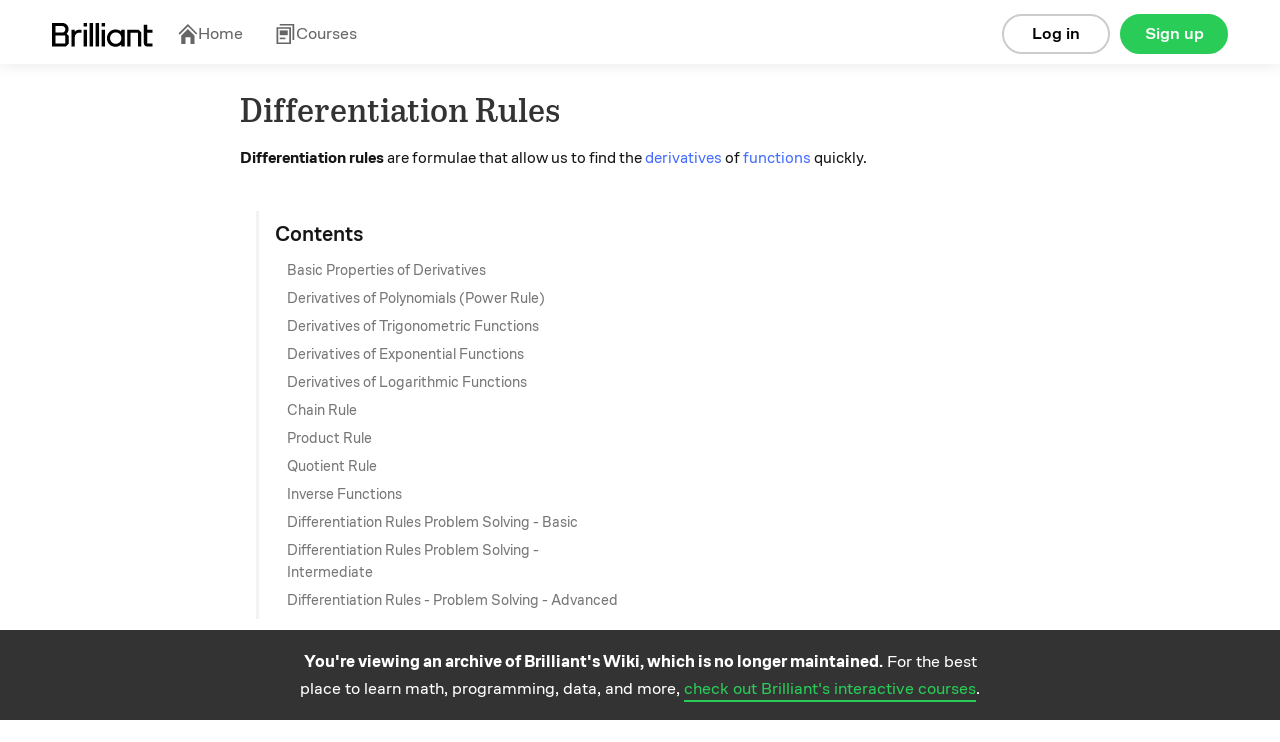

--- FILE ---
content_type: text/html; charset=utf-8
request_url: https://brilliant.org/wiki/differentiation-rules/?subtopic=differentiation&chapter=differentiation-rules-2
body_size: 10240
content:








    
<!DOCTYPE html>
<html lang="en-us">
    <head><script>(function(w,i,g){w[g]=w[g]||[];if(typeof w[g].push=='function')w[g].push(i)})
(window,'GTM-5RMLTZ4','google_tags_first_party');</script><script>(function(w,d,s,l){w[l]=w[l]||[];(function(){w[l].push(arguments);})('set', 'developer_id.dYzg1YT', true);
		w[l].push({'gtm.start':new Date().getTime(),event:'gtm.js'});var f=d.getElementsByTagName(s)[0],
		j=d.createElement(s);j.async=true;j.src='/15i8/';
		f.parentNode.insertBefore(j,f);
		})(window,document,'script','dataLayer');</script>
        <meta http-equiv="Content-type" content="text/html; charset=utf-8">
        <meta name="google" content="notranslate" />
        <meta http-equiv="Content-Language" content="en_US" />

        <title>Differentiation Rules | Brilliant Math &amp; Science Wiki</title>
        <meta name="viewport" content="width=device-width,initial-scale=1.0,maximum-scale=1.0">
        <meta property="fb:app_id" content="326254770799145" />
        
            
                <meta property="al:ios:url" content="com.brilliant.Brilliant://wiki/differentiation-rules/?subtopic=differentiation&amp;chapter=differentiation-rules-2" />
                <meta property="al:ios:app_store_id" content="913335252" />
                <meta property="al:ios:app_name" content="Brilliant.org" />
                <meta property="al:android:url" content="https://brilliant.org/wiki/differentiation-rules/?subtopic=differentiation&amp;chapter=differentiation-rules-2">
                <meta property="al:android:package" content="org.brilliant.android">
                <meta property="al:android:app_name" content="Brilliant">
            
            
                <link rel="canonical" href="https://brilliant.org/wiki/differentiation-rules/">
            
            
            
            <link rel="alternate" href="android-app://org.brilliant.android/http/brilliant.org/wiki/differentiation-rules/">
        

        

        

        <link rel="apple-touch-icon" href="/apple-touch-icon-precomposed.png">
        <link rel="apple-touch-icon" href="/apple-touch-icon-72x72-precomposed.png">
        <link rel="apple-touch-icon" href="/apple-touch-icon-76x76-precomposed.png">
        <link rel="apple-touch-icon" href="/apple-touch-icon-114x114-precomposed.png">
        <link rel="apple-touch-icon" href="/apple-touch-icon-120x120-precomposed.png">
        <link rel="apple-touch-icon" href="/apple-touch-icon-144x144-precomposed.png">
        <link rel="apple-touch-icon" href="/apple-touch-icon-152x152-precomposed.png">
        <link rel="apple-touch-icon" href="/apple-touch-icon-180x180-precomposed.png">

        
    <meta name="description"
        content="Differentiation rules are formulae that allow us to find the derivatives of functions quickly. Taking derivatives of functions follows several basic rules: multiplication by a constant: ..."
    >
    

    



    <meta property="og:type" content="website">



    <meta property="og:title" content="Differentiation Rules | Brilliant Math &amp; Science Wiki">



    <meta property="og:description" content="Differentiation rules are formulae that allow us to find the derivatives of functions quickly. Taking derivatives of functions follows several basic rules: multiplication by a constant: ...">




    <meta property="og:image" content="https://brilliant.org/site_media/images/open-graph/wiki.png">

<meta property="og:image:alt" content="https://brilliant.org/site_media/version-1a4dfc4f1b/images/open-graph/default.png">

<meta property="og:url" content="https://brilliant.org/wiki/differentiation-rules/">



<meta name="twitter:site" content="@brilliantorg">

    <meta name="twitter:card" content="summary_large_image">



    
    <script type="application/ld+json">{"@context": "https://schema.org", "@type": "LearningResource", "name": "Differentiation Rules", "description": "Differentiation rules are formulae that allow us to find the derivatives of functions quickly. Taking derivatives of functions follows several basic rules: multiplication by a constant: ...", "url": "https://brilliant.org/wiki/differentiation-rules/", "inLanguage": "en", "learningResourceType": "article", "educationalUse": ["self-study", "reference"], "isAccessibleForFree": true, "publisher": {"@type": "Organization", "name": "Brilliant", "url": "https://brilliant.org", "logo": {"@type": "ImageObject", "url": "https://brilliant.org/site_media/images/open-graph/koji-for-wiki.png"}}, "isPartOf": {"@type": "WebSite", "name": "Brilliant Wiki", "url": "https://brilliant.org/wiki/"}}</script>
    

        
    
    














































  <link href="/site_media/build/dist/brilliant_desktop.76eb1e8dde92bec74622.css" rel="stylesheet" media="all" type="text/css">



    
    
































  <link href="/site_media/build/dist/wiki.4cb42ed73708a8a1fb2e.css" rel="stylesheet" media="all" type="text/css">




















    
  






  <link href="/site_media/build/dist/feed_page.bfffdb75f0dd47134d36.css" rel="stylesheet" media="all" type="text/css">














































        
        
        <!--[if lt IE 6]><script type="text/javascript">var ie_version = -1;</script><![endif]-->
        <!--[if IE 6]><script type="text/javascript">var ie_version = 6;</script><![endif]-->
        <!--[if IE 7]><script type="text/javascript">var ie_version = 7;</script><![endif]-->
        <!--[if IE 8]><script type="text/javascript">var ie_version = 8;</script><![endif]-->
        <!--[if IE 9]><script type="text/javascript">var ie_version = 9;</script><![endif]-->

        
        


    <script type="text/javascript">
        (function (w, loc) {
            var u = /ds055uzetaobb\.cloudfront\.net|d18l82el6cdm1i\.cloudfront\.net/;
            if(u.test(loc.host)){ w.location=loc.protocol+'//brilliant.org'+loc.pathname;}
        })(window,window.location);
    </script>


        

        <noscript>
            <style>.cmp-deferred .no-js{display:block !important;}</style>
        </noscript>

    </head>

        
        <body class="no-js
                
                
                
                
                
                enable-remind-share-buttons
                wiki-page logged-out instant-try-it-yourself
                fonts
                hdr-big"
            data-is-mobile="false"
            
            data-app-version="0.0.0"
            data-user="None"
            data-media-host="https://ds055uzetaobb.cloudfront.net"
            data-third-party-cookies-enabled="true">

        
        <!-- site_is_live -->
        

            
            

            

            
                
                    <div id="header" class="site-header refreshed-navbar">
                        
                            
                                
    
        
                                    
<div id="logged-out-header" class="container">
    <div class="col">
        <a href="/">
          <img
            height="24"
            src="/site_media/version-0/images/brilliant-wordmark-black.svg"
            alt="Brilliant"
          />
        </a>
    </div>

    





<div class="hdr-links has-navbar-icon">
    <span class="hdr-link">
        <a href="/home/" >
          <svg class="navbar-icon" width="21" height="20" viewBox="0 0 21 20" fill="none" xmlns="http://www.w3.org/2000/svg">
            <g clip-path="url(#clip0_91_1939)">
              <path d="M20.2832 9.37336L10.9098 0L1.53638 9.37336L2.71904 10.556L10.9098 2.36534L19.1005 10.556L20.2832 9.37336Z"  />
              <path d="M4.1984 11.63L10.9096 4.93977L17.6208 11.63V20H13.4183L13.4183 13.3098L8.40061 13.3098L8.40061 20H4.1984V11.63Z"  />
            </g>
            <defs>
              <clipPath id="clip0_91_1939"> <rect width="20" height="20" fill="white" transform="translate(0.536377)" /> </clipPath>
            </defs>
          </svg>
          Home
        </a>
    </span>
    <span class="hdr-link">
        <a href="/courses/" class="">
          <svg class="navbar-icon" width="21" height="20" viewBox="0 0 21 20" fill="none" xmlns="http://www.w3.org/2000/svg">
            <path d="M4.73594 1.6H17.5359V16H19.1359V0H4.73594V1.6Z" />
            <path d="M4.73594 15.2H10.3359V13.6H4.73594V15.2Z" />
            <path d="M4.73594 6.39999H12.7359V11.2H4.73594V6.39999Z" />
            <path fill-rule="evenodd"  clip-rule="evenodd"  d="M1.53613 20V3.2H15.9361V20H1.53613ZM3.13613 4.8H14.3361V18.4H3.13613V4.8Z"  />
          </svg>
          Courses
        </a>
    </span>
</div>


    <div class="btns">
        
            <a href="https://brilliant.org/account/signup/?next=/wiki/differentiation-rules/"
                rel="nofollow"
                class="btn signup-btn col-2 ax-click  rebrand"
                data-ax-id="clicked_signup_from_header"
                data-ax-type="button"
                data-controller="util/ui:genericSignupModal"
                data-next="">
                    Sign up
            </a>

            <a href="https://brilliant.org/account/login/?next=/wiki/differentiation-rules/"
                rel="nofollow"
                class="btn login-link col-2 ax-click  rebrand"
                data-ax-id="clicked_login_from_header"
                data-ax-type="link"
                data-controller="util/ui:genericSignupModal"
                data-show-login="true"
                data-next="">
                    Log in
            </a>
        
    </div>
</div>

                                
    

                            
                        
                    </div>
                

            

            

            <div id="system-msgs" class="row clearfix">
                
                    

                    

                
            </div>

            <div id="post-header">
                
            </div>

            <div id="wrapper"
                 class="container clearfix"
                 data-controller="">

                
                    
                        
<div
  class="public-signup-modal-experiment modal hide  rebrand"
  id="signup-modal-generic"
  data-controller="app/signup:signUpModal">
  


    <div class="public-signup-left col col-last public-signup-left-experiment" id="public-signup-tour">
        
        
    </div>



<div
    class="public-signup-experiment show-signup"
    id="public-signup"
>
    
  

        <span class="css-sprite-signup-modal signup-modal-image"></span>
        
            
            <div class="text row">
                The best way to learn math and computer science.
            </div>
            
        
    


    <div
        class="public-buttons row"
        data-controller="app/solvables:preventSocialButtonDoubleClick"
    >
        <div class="login-buttons">
            
            
            
            
            
                

<a href="https://brilliant.org/account/google/login/?next=/wiki/differentiation-rules/"
    id="login-google"
    class="btn btn-google signup-social ax-click"
    data-ax-id="clicked_login_from_generic_modal_google"
    data-ax-type="button"
    data-is_modal="true"
    >
        
            <span class="google css-sprite-index"></span>Log in with Google
        
</a>

            
            
            
            
            

            
              
              
              
              
              
                
                  

<a href="https://brilliant.org/account/facebook/login/?next=/wiki/differentiation-rules/"
    id="login-fb"
    class="btn btn-f-b signup-social ax-click"
    data-ax-id="clicked_login_from_generic_modal_facebook"
    data-ax-type="button"
    data-is_modal="true"
    >
        
            <svg class="fb-icon" fill="#fff" xmlns="http://www.w3.org/2000/svg"> <path d="M0 11.0662C0.00127985 16.5108 3.9361 21.1467 9.28038 22V14.2648H6.48977V11.0662H9.28368V8.6313C9.15878 7.47753 9.55044 6.32766 10.3524 5.49353C11.1544 4.6594 12.2837 4.22747 13.4338 4.31489C14.2594 4.32831 15.0829 4.40229 15.8977 4.53625V7.2578H14.5074C14.0287 7.19472 13.5475 7.35378 13.1993 7.69018C12.8511 8.02657 12.6735 8.5039 12.7167 8.98768V11.0662H15.7647L15.2774 14.2659H12.7167V22C18.4964 21.0809 22.5493 15.7697 21.9393 9.91413C21.3293 4.05853 16.2698 -0.291573 10.4263 0.0152787C4.58284 0.322131 0.000928892 5.17851 0 11.0662Z" /></svg> Log in with Facebook
        
</a>

                
              
              
              
              
              
            

            
            
            
            
                

<a href="https://brilliant.org/account/login/?next=/wiki/differentiation-rules/"
    id="problem-login-link"
    class="btn btn-email ax-click"
    data-ax-id="clicked_login_from_generic_modal_email"
    data-ax-type="button"
    data-is_modal="true"
    
        data-next="/wiki/differentiation-rules/"
    >
        
            Log in with email
        
</a>

            
            
            
            
        </div>

        <div class="signup-buttons">
            
            
            
            
            
                

<a href="https://brilliant.org/account/google/login/?next=/wiki/differentiation-rules/"
    id="signup-google"
    class="btn btn-google signup-social ax-click"
    data-ax-id="clicked_signup_from_generic_modal_google"
    data-ax-type="button"
    >
        
            <span class="google css-sprite-index"></span>Join using Google
        
</a>

            
            
            
            
            

            
            
            
            
                

<a href="https://brilliant.org/account/signup/?signup=true&next=/wiki/differentiation-rules/"
    id="signup-email"
    class="btn btn-email ax-click"
    data-ax-id="clicked_signup_from_generic_modal_email"
    data-ax-type="button"
    
        data-next="/wiki/differentiation-rules/"
    >
        
            Join using email
        
</a>

            
            
            
            
        </div>
    </div>

    
  <div
    class="signup-form-container"
    id="signup-form-container"
    data-url="/signup_form"
    data-page-key="wiki_canonical_page"
  ></div>

  <div
    class="login-form-container row"
    id="login-form-container"
    data-url="/login_form"
    data-page-key="wiki_canonical_page"
  ></div>


    <div class="alternative">
        <div class="login-alternative">
            <p>
              <a href="/account/password/reset/" class="btn-link forget">Reset password</a>
              New user?
                
                
                    

<a href="https://brilliant.org/account/signup/?signup=true&next=/wiki/differentiation-rules/"
    id="problem-signup-link-alternative"
    class="btn-link ax-click"
    data-ax-id="clicked_signup_from_generic_modal"
    data-ax-type="button"
    
        data-next="/wiki/differentiation-rules/"
    >
        
            Sign up
        
</a>

                
                
            </p>
        </div>

        <div class="signup-alternative">
            <p>Existing user?
                
                
                    

<a href="https://brilliant.org/account/login/?next=/wiki/differentiation-rules/"
    id="problem-login-link-alternative"
    class="btn-link ax-click"
    data-ax-id="clicked_login_from_generic_modal"
    data-ax-type="button"
    data-is_modal="true"
    
        data-next="/wiki/differentiation-rules/"
    >
        
            Log in
        
</a>

                
                
            </p>
        </div>
    </div>
</div>


</div>

                    
                

                
    <div class="col col-12 col-last wiki-main-column">

        <header id="wiki-header" class="wiki-header">
    
        <div class="pull-right">
            
            
        </div>
    

    <h1>Differentiation Rules</h1>
</header>


    

<div class="signup-modal hide">

    <div class="modal-bg"></div>

    
        <div class="modal-content">
            <div class="buttons">
                <a href="https://brilliant.org/account/facebook/login/?next=/wiki/differentiation-rules/"
                    class="btn signup-fb ax-click"
                    data-ax-id="clicked_signup_modal_facebook"
                    data-ax-type="button">
                        Sign up with Facebook</a>
                <span class="or">or</span>
                <a href="https://brilliant.org/account/signup/?signup=true&next=/wiki/differentiation-rules/"
                    class="btn signup-email ax-click"
                    data-ax-id="clicked_signup_modal_email"
                    data-ax-type="button">
                        Sign up manually</a>
            </div>
            <div class="alternative">
                <p>
                    Already have an account?
                    <a href="https://brilliant.org/account/login/?next=/wiki/differentiation-rules/"
                        class="ax-click"
                        data-ax-id="clicked_signup_modal_login"
                        data-ax-type="link">
                            Log in here.
                    </a>
                </p>
            </div>
        </div>
    

</div>




        





        
            <div class="wiki-top-editors" id="cmp_wiki_top_editors_id">
                

    
        <b>Hemang Agarwal</b>,
        
    
        <b>Arron Kau</b>,
        
    
        <b>Mahindra Jain</b>,
        
    

    
        and
        <div class="dropdown tipsy">
            <button class="btn-link dropdown-toggle" data-toggle="dropdown">
                4 others
            </button>
            <ul class="dropdown-menu">
                
                    <li>
                       <b>Ram Mohith</b>
                    </li>
                
                    <li>
                       <b>Gene Keun Chung</b>
                    </li>
                
                    <li>
                       <b>Jake Lai</b>
                    </li>
                
                    <li>
                       <b>Jimin Khim</b>
                    </li>
                
            </ul>
        </div>
    

    contributed


            </div>
        

        


        <div id="wiki-main">
            





            

            <div class="summary-container" id="cmp_wiki_canonical_page_id">
                

    <div class="summary wiki-content"
            data-controller="app/wiki:summary"
            data-cmp-url="/wiki/differentiation-rules/"
            data-page-key="wiki_canonical_page"
            data-cmp-key="wiki_canonical_page">
        

        

        <div class="section collapsed" id="section-pre-header-section"><div class="section-container"><p><strong>Differentiation rules</strong> are formulae that allow us to find the <a href="/wiki/derivatives/" class="wiki_link" title="derivatives"target="_blank">derivatives</a> of <a href="/wiki/functions/" class="wiki_link" title="functions"target="_blank">functions</a> quickly. </p>

</div>
</div>

    <div class="toc wiki-toc">
        <h4>Contents</h4>
        <ul class="unstyled">
            
                <li>
                    <a href="#basic-properties-of-derivatives">Basic Properties of Derivatives</a>
                </li>
            
                <li>
                    <a href="#derivatives-of-polynomials-power-rule">Derivatives of Polynomials (Power Rule)</a>
                </li>
            
                <li>
                    <a href="#derivatives-of-trigonometric-functions">Derivatives of Trigonometric Functions</a>
                </li>
            
                <li>
                    <a href="#derivatives-of-exponential-functions">Derivatives of Exponential Functions</a>
                </li>
            
                <li>
                    <a href="#derivatives-of-logarithmic-functions">Derivatives of Logarithmic Functions</a>
                </li>
            
                <li>
                    <a href="#chain-rule">Chain Rule</a>
                </li>
            
                <li>
                    <a href="#product-rule">Product Rule</a>
                </li>
            
                <li>
                    <a href="#quotient-rule">Quotient Rule</a>
                </li>
            
                <li>
                    <a href="#inverse-functions">Inverse Functions</a>
                </li>
            
                <li>
                    <a href="#differentiation-rules-problem-solving-easy">Differentiation Rules Problem Solving - Basic</a>
                </li>
            
                <li>
                    <a href="#differentiation-rules-problem-solving-medium">Differentiation Rules Problem Solving - Intermediate</a>
                </li>
            
                <li>
                    <a href="#differentiation-rules-problem-solving-hard">Differentiation Rules - Problem Solving - Advanced</a>
                </li>
            
        </ul>
    </div>


<div id="basic-properties-of-derivatives" class="anchor skill-heading collapsed" data-controller="app/wiki:expandOrCollapse">
    <header class="section-header">
        <span class="css-sprite-chevrons chevron"></span>
        <h2>Basic Properties of Derivatives</h2>

        
    </header>
</div>

<div class="section collapsed" id="section-basic-properties-of-derivatives"><div class="section-container">

<p>Taking derivatives of functions follows several basic rules: </p>

<ul>
<li>multiplication by a constant: \( \big(c\cdot f(x)\big)' = c \cdot f'(x) \)</li>
<li>addition and subtraction: \( \big( f(x)\pm g(x)\big)' = f'(x) \pm g'(x).\)</li>
</ul>

<p>For multiplication and composition of functions, see <a href="/wiki/differentiation-rules/#product-rule" class="wiki_link" title="product rule"target="_blank">product rule</a> and  <a href="/wiki/differentiation-rules/#chain-rule" class="wiki_link" title="chain rule"target="_blank">chain rule</a>.</p>

</div>
</div>

<div id="derivatives-of-polynomials-power-rule" class="anchor skill-heading collapsed" data-controller="app/wiki:expandOrCollapse">
    <header class="section-header">
        <span class="css-sprite-chevrons chevron"></span>
        <h2>Derivatives of Polynomials (Power Rule)</h2>

        
    </header>
</div>

<div class="section collapsed" id="section-derivatives-of-polynomials-power-rule"><div class="section-container">

<blockquote class="meta"><p>
Main article: <a href="/wiki/power-rule/" class="wiki_link" title="Power Rule"target="_blank">Power Rule</a>
</p><!-- end-meta --></blockquote>

<p>When taking the <a href="/wiki/derivatives-of-polynomials/" class="wiki_link" title="derivatives of polynomials"target="_blank">derivatives of polynomials</a>, we can use the power rule: </p>

<blockquote class="definition"><p>
Power Rule</p>

<p>\[ \frac{d}{dx} x^n = n\cdot x^{n-1} \]
</p><!-- end-definition --></blockquote>

</div>
</div>

<div id="derivatives-of-trigonometric-functions" class="anchor skill-heading collapsed" data-controller="app/wiki:expandOrCollapse">
    <header class="section-header">
        <span class="css-sprite-chevrons chevron"></span>
        <h2>Derivatives of Trigonometric Functions</h2>

        
    </header>
</div>

<div class="section collapsed" id="section-derivatives-of-trigonometric-functions"><div class="section-container">

<blockquote class="meta"><p>
Main Article: <a href="/wiki/differentiation-of-trigonometric-functions/" class="wiki_link" title="Differentiation of Trigonometric Functions"target="_blank">Differentiation of Trigonometric Functions</a>
</p><!-- end-meta --></blockquote>

<p>We can see the basic trigonometric derivatives in the table below: </p>

<div class="table-wrapper">
<table class="table">
<tbody>
<tr><td>\( f(x) \quad  \rightarrow \)</td><td>\( f'(x) \)</td></tr>
<tr><td>\( \sin x \)</td><td>\( \cos x \)</td></tr>
<tr><td>\( \cos x \)</td><td>\( -\sin x \)</td></tr>
<tr><td>\( \tan x \)</td><td>\( \sec^2 x \)</td></tr>
<tr><td>\( \sec x \)</td><td>\( \sec x \tan x \)</td></tr>
<tr><td>\( \csc x \)</td><td>\( -\csc x \cot x \)</td></tr>
<tr><td>\( \cot x \)</td><td>\( - \csc^2 x \)</td></tr>
</tbody>
</table>
</div>

</div>
</div>

<div id="derivatives-of-exponential-functions" class="anchor skill-heading collapsed" data-controller="app/wiki:expandOrCollapse">
    <header class="section-header">
        <span class="css-sprite-chevrons chevron"></span>
        <h2>Derivatives of Exponential Functions</h2>

        
    </header>
</div>

<div class="section collapsed" id="section-derivatives-of-exponential-functions"><div class="section-container">

<blockquote class="meta"><p>
Main Article: <a href="/wiki/differentiation-of-exponential-functions/" class="wiki_link" title="Differentiation of Exponential Functions"target="_blank">Differentiation of Exponential Functions</a>
</p><!-- end-meta --></blockquote>

<p>The main formula you have to remember here is the derivative of a logarithm:</p>

<p>\[\dfrac{d}{dx} \log_a x = \dfrac{1}{x \cdot \ln a}.\]</p>

<blockquote class="example"><p>
What is the derivative of the following exponential function:</p>

<p>\[ f(x) = 2 \cdot 3^x ?\] </p>

<hr />

<p>We have </p>

<p>\[ \begin{align}
f'(x) &amp;= 2(3^x)' \\
&amp;= 2\cdot 3^x \ln 3\\
&amp;= 2(\ln 3)\cdot 3^x. \ _\square
\end{align} \]
</p><!-- end-example --></blockquote>

<blockquote class="example"><p>
What is the derivative of the following exponential function:</p>

<p>\[ f(x) = 3e^x ?\]</p>

<hr />

<p>We have </p>

<p>\[ \begin{align}
f'(x) &amp;= 3(e^x)' \\
&amp;= 3e^x. \ _\square
\end{align} \]
</p><!-- end-example --></blockquote>

</div>
</div>

<div id="derivatives-of-logarithmic-functions" class="anchor skill-heading collapsed" data-controller="app/wiki:expandOrCollapse">
    <header class="section-header">
        <span class="css-sprite-chevrons chevron"></span>
        <h2>Derivatives of Logarithmic Functions</h2>

        
    </header>
</div>

<div class="section collapsed" id="section-derivatives-of-logarithmic-functions"><div class="section-container">

<blockquote class="meta"><p>
Main Article: <a href="/wiki/differentiation-of-logarithmic-functions/" class="wiki_link" title="Differentiation of Logarithmic Functions"target="_blank">Differentiation of Logarithmic Functions</a>
</p><!-- end-meta --></blockquote>

<blockquote class="example"><p>
What is the derivative of the following logarithmic function:</p>

<p>\[ f(x) = \ln x + x ?\]</p>

<hr />

<p>We have</p>

<p>\[ \begin{align}
f'(x) &amp;= (\ln x)' +x' \\ 
&amp;= \frac{1}{x} + 1. \ _\square
\end{align} \]
</p><!-- end-example --></blockquote>

<blockquote class="example"><p>
What is the derivative of the following logarithmic function:</p>

<p>\[ f(x) =3\log_{2} x -x^2 +2 ?\]</p>

<hr />

<p>We have</p>

<p>\[ \begin{align}
f'(x) &amp;= (3\log_{2}x)'-\big(x^2\big)' +0 \\
&amp;= 3\cdot \frac{1}{x} \cdot \frac{1}{\ln 2} - 2x \\
&amp;= \frac{3}{x\ln 2} - 2x. \ _\square
\end{align} \]
</p><!-- end-example --></blockquote>

</div>
</div>

<div id="chain-rule" class="anchor skill-heading collapsed" data-controller="app/wiki:expandOrCollapse">
    <header class="section-header">
        <span class="css-sprite-chevrons chevron"></span>
        <h2>Chain Rule</h2>

        
    </header>
</div>

<div class="section collapsed" id="section-chain-rule"><div class="section-container">

<blockquote class="meta"><p>
Main Article: <a href="/wiki/chain-rule/" class="wiki_link" title="Chain Rule"target="_blank">Chain Rule</a>
</p><!-- end-meta --></blockquote>

<p>General form : \(\frac{d}{dx} f\big(g(x)\big) = f'\big(g(x)\big) \cdot g'(x)\)</p>

<blockquote class="example"><p>
What is the derivative of the following function:</p>

<p>\[ y=f(2x^2+x-3)?\]</p>

<hr />

<p>We have</p>

<p>\[ \begin{align}
y' &amp;= f'(2x^2+x-3)\big(2x^2+x-3\big)' \\
&amp;= (4x+1)f'(2x^2+x-3). \ _\square
\end{align} \]
</p><!-- end-example --></blockquote>

<blockquote class="example"><p>
What is the derivative of the following function:</p>

<p>\[ f(x) = (x^2+x+1)^5 ?\]</p>

<hr />

<p>We have</p>

<p>\[ \begin{align}
f'(x) &amp;= 5\big(x^2+x+1\big)^4\big(x^2+x+1\big)' \\ 
&amp;= 5\big(x^2+x+1\big)^4(2x+1). \ _\square
\end{align} \]
</p><!-- end-example --></blockquote>

<blockquote class="example"><p>
What is the derivative of the following function:</p>

<p>\[ y = \sqrt{2x+1} ?\]</p>

<hr />

<p>Since \( y = \sqrt{2x+1} = (2x+1)^{\frac{1}{2}} ,\) we have</p>

<p>\[ \begin{align}
y' &amp;= \frac{1}{2}(2x+1)^{\frac{1}{2}-1} \cdot (2x+1)' \\
&amp;= (2x+1)^{-\frac{1}{2}} \\
&amp;= \frac{1}{\sqrt{2x+1}}. \ _\square
\end{align} \]
</p><!-- end-example --></blockquote>

</div>
</div>

<div id="product-rule" class="anchor skill-heading collapsed" data-controller="app/wiki:expandOrCollapse">
    <header class="section-header">
        <span class="css-sprite-chevrons chevron"></span>
        <h2>Product Rule</h2>

        
    </header>
</div>

<div class="section collapsed" id="section-product-rule"><div class="section-container">

<blockquote class="meta"><p>
Main Article: <a href="/wiki/product-rule/" class="wiki_link" title="Product Rule"target="_blank">Product Rule</a>
</p><!-- end-meta --></blockquote>

<blockquote class="example"><p>
What is the derivative of the following function:</p>

<p>\[ y = (x^2+3)(x^3+2x^2+5) ?\]</p>

<hr />

<p>We have</p>

<p>\[ \begin{align}
y' &amp;= (x^2+3)'(x^3+2x^2+5) + (x^2+3)(x^3+2x^2+5)' \\
&amp;= 2x(x^3+2x^2+5) + (x^2+3)(3x^2+4x) \\
&amp;= 5x^4 + 8x^3 + 9x^2 +22x. \ _\square
\end{align} \]
</p><!-- end-example --></blockquote>

<blockquote class="example"><p>
What is the derivative of the following function: </p>

<p>\[  y=(x^2+1)(2x+1)(3x+1) \] </p>

<p>when \(x = 1?\)</p>

<hr />

<p>We have</p>

<p>\[ \begin{align}
y' &amp;= (x^2+1)'(2x+1)(3x+1) + (x^2+1)(2x+1)'(3x+1) + (x^2+1)(2x+1)(3x+1)' \\
&amp;= 2x(2x+1)(3x+1) + (x^2+1)\cdot 2 \cdot (3x+1) + (x^2+1)(2x+1) \cdot 3 \\
&amp;= 24x^3 + 15x^2 + 14x +5. 
\end{align} \]</p>

<p>Thus, the derivative of \(y\) at \(x=1\) is </p>

<p>\[y' \big\vert_{x=1} =24 \cdot 1^3 + 15 \cdot 1^2 + 14 \cdot 1 + 5 = 58. \ _\square\]
</p><!-- end-example --></blockquote>

</div>
</div>

<div id="quotient-rule" class="anchor skill-heading collapsed" data-controller="app/wiki:expandOrCollapse">
    <header class="section-header">
        <span class="css-sprite-chevrons chevron"></span>
        <h2>Quotient Rule</h2>

        
    </header>
</div>

<div class="section collapsed" id="section-quotient-rule"><div class="section-container">

<blockquote class="meta"><p>
Main Article: <a href="/wiki/differentiation-quotient-rule/" class="wiki_link" title="Quotient Rule"target="_blank">Quotient Rule</a>
</p><!-- end-meta --></blockquote>

<blockquote class="example"><p>
What is the derivative of the following function:</p>

<p>\[ y = \frac{1-x}{x^2+2} ?\]</p>

<hr />

<p>We have</p>

<p>\[ \begin{align}
y' &amp;= \frac{(1-x)'(x^2+2)-(1-x)(x^2+2)'}{(x^2+2)^2} \\
&amp;= \frac{(-1) \cdot (x^2+2)-(1-x) \cdot 2x}{(x^2+2)^2} \\
&amp;= \frac{x^2-2x-2}{(x^2+2)^2}. \ _\square
\end{align} \]
</p><!-- end-example --></blockquote>

<blockquote class="example"><p>
What is the derivative of the following function:</p>

<p>\[ y = \frac{1}{x^2\sqrt{x^3}} ?\]</p>

<hr />

<p>Since \(y= \frac{1}{x^2\sqrt{x^3}} = x^{-\frac{7}{2}}, \) we have
\[ \begin{align}
y' &amp;= -\frac{7}{2} x^{-\frac{9}{2}} \\
&amp;= -\frac{7}{2x^4\sqrt{x}}. \ _\square
\end{align} \]
</p><!-- end-example --></blockquote>

</div>
</div>

<div id="inverse-functions" class="anchor skill-heading collapsed" data-controller="app/wiki:expandOrCollapse">
    <header class="section-header">
        <span class="css-sprite-chevrons chevron"></span>
        <h2>Inverse Functions</h2>

        
    </header>
</div>

<div class="section collapsed" id="section-inverse-functions"><div class="section-container">

<blockquote class="meta"><p>
Main Article: <a href="/wiki/differentiation-of-inverse-functions/" class="wiki_link" title="Differentiation of Inverse Functions"target="_blank">Differentiation of Inverse Functions</a>
</p><!-- end-meta --></blockquote>

<blockquote class="example"><p>
If \(f(x) = x^3+ 7x+2,\) find \((f^{-1})'(10).\)</p>

<hr />

<p>If \(f\) is a one-to-one differentiable function with inverse function \(f^{-1}\) and \(f'\big(f^{-1}(a)\big) \neq 0,\) then the inverse function is differentiable at \(a\) and</p>

<p>\[(f^{-1})'(a)=\frac{1}{f'\big(f^{-1}(a)\big)}.\]</p>

<p>Notice that \(f\) of this problem is one-to-one because</p>

<p>\[f'(x)=3x^2+7 &gt; 0,\]</p>

<p>so \(f\) is increasing. To use the above theorem, we need to know \(f^{-1}(10)\) and we can find it by equating \(f(x)=10:\)</p>

<p>\[ \begin{align}
10 &amp;= x^3 + 7x + 2 \\
\Rightarrow x &amp;= 1, f^{-1}(10) = 1.
\end{align} \]</p>

<p>Therefore,</p>

<p>\[(f^{-1})'(10) = \frac{1}{f'\big(f^{-1}(10)\big)} = \frac{1}{f'(1)} = \frac{1}{3\cdot 1^2 + 7} = \frac{1}{10}. \ _\square\]
</p><!-- end-example --></blockquote>

</div>
</div>

<div id="differentiation-rules-problem-solving-easy" class="anchor skill-heading collapsed" data-controller="app/wiki:expandOrCollapse">
    <header class="section-header">
        <span class="css-sprite-chevrons chevron"></span>
        <h2>Differentiation Rules Problem Solving - Basic</h2>

        
    </header>
</div>

<div class="section collapsed" id="section-differentiation-rules-problem-solving-easy"><div class="section-container">

<blockquote class="example"><p>
If \( f(x+y) = f(x) + f(y) + xy \) and   \(f'(0)=2,\) what is \(f'(2)?\)</p>

<hr />

<p>Substituting \(x=0\) and \(y=0\) into \( f(x+y) = f(x) + f(y) + xy ,\) we get the value of \(f(0)\) as follows:</p>

<p>\[ f(0) = f(0) + f(0) + 0 \implies f(0) = 0 .\]</p>

<p>Thus,</p>

<p>\[ \begin{align}
f'(2) &amp;= \lim_{h\rightarrow 0} \frac{f(2+h)-f(2)}{h} \\
&amp;= \lim_{h \rightarrow 0} \frac{f(2) + f(h) + 2h - f(2)}{h} \\
&amp;= \lim_{h \rightarrow 0} \left ( \frac{f(h)}{h}+2\right ) \\
&amp;= \lim_{h \rightarrow 0} \left ( \frac{f(0+h)-f(0)}{h}+2\right ) \\
&amp;= f'(0) + 2 \\
&amp;= 2+2 \\
&amp;= 4. \ _\square
\end{align} \]
</p><!-- end-example --></blockquote>

</div>
</div>

<div id="differentiation-rules-problem-solving-medium" class="anchor skill-heading collapsed" data-controller="app/wiki:expandOrCollapse">
    <header class="section-header">
        <span class="css-sprite-chevrons chevron"></span>
        <h2>Differentiation Rules Problem Solving - Intermediate</h2>

        
    </header>
</div>

<div class="section collapsed" id="section-differentiation-rules-problem-solving-medium"><div class="section-container">

<blockquote class="example"><p>
If \(f(x) = \left(x + \sqrt{1+x^2}\right)^{10},\) what is \( f'(1)\cdot f'(-1) ?\)</p>

<hr />

<p>We have</p>

<p>\[ \begin{align}
f'(x) &amp;= 10\left(x+\sqrt{1+x^2}\right)^9 \times \left(x+\sqrt{1+x^2}\right)' \\
&amp;= 10\left(x+\sqrt{1+x^2}\right)^9\left(1 + \frac{2x}{2\sqrt{1+x^2}} \right ) \\
&amp;= \frac{10}{\sqrt{1+x^2}}\left(x+\sqrt{1+x^2}\right)^{10}.
\end{align} \]</p>

<p>Therefore, </p>

<p>\[ \begin{align}
f'(1) \cdot f'(-1) &amp;= \frac{10}{\sqrt{2}} \left(1+\sqrt{2}\right)^{10} \times \frac{10}{\sqrt{2}}\left(-1 + \sqrt{2}\right)^{10} \\
&amp;= 50\left(\big(\sqrt{2} +1\big)\big(\sqrt{2} -1\big)\right)^{10} \\
&amp;= 50(2-1)^{10} \\
&amp;= 50. \ _\square
\end{align} \]
<!-- end-example --></blockquote> </p>

<p><div class="problem-modal-container anchor"
    id="problem-calculus-3-3">

    <div class="wiki-problem"
        
        data-controller="app/wiki:wikiShowProblemAnswer">

        <div class="problem-container" >
            

            
                <div class="answer-container solv-details">
                    
                        <div class="solv-mcq-wrapper row">
    
        <span
            
                class="btn-wiki-mcq "
            >
            <span class="bg"></span>
            <span>


\[n^2y\]

</span>
        </span>
    
        <span
            
                class="btn-wiki-mcq "
            >
            <span class="bg"></span>
            <span>


\[-ny^2\]

</span>
        </span>
    
        <span
            
                class="btn-wiki-mcq "
            >
            <span class="bg"></span>
            <span>


\[2x^2y\]

</span>
        </span>
    
        <span
            
                class="btn-wiki-mcq "
            >
            <span class="bg"></span>
            <span>


\[-y\]

</span>
        </span>
    
</div>
                    
                    <button class="btn reveal-solution-btn">Reveal the answer</button>
                </div>
            

            
                <div class="question-container">
    
        <p>If \(y = \left(x + \sqrt{1 + x^2}\right)^n,\) find</p>

<p>\[ \left(1 + x^2\right)\frac{d^2y}{dx^2} + x \frac{dy}{dx}.\]</p>

    
</div>
            

            <div class="solution-container hide">
                <br><br>
                The correct answer is: <strong>\[n^2y\]</strong>
                
            </div>
        </div>
    </div>
</div>
</p>

</div>
</div>

<div id="differentiation-rules-problem-solving-hard" class="anchor skill-heading collapsed" data-controller="app/wiki:expandOrCollapse">
    <header class="section-header">
        <span class="css-sprite-chevrons chevron"></span>
        <h2>Differentiation Rules - Problem Solving - Advanced</h2>

        
    </header>
</div>

<div class="section collapsed" id="section-differentiation-rules-problem-solving-hard"><div class="section-container">

<blockquote class="example"><p>
If \( F(t) = f\big(g(t)\big), f'(t) = \frac{1}{t^2+1}, g'(t) = \frac{10}{t^4 + 1},\) and \(g(0) = 3,\) what is \( F'(0) ?\)</p>

<hr />

<p>Since \(F'(t) = f'\big(g(t)\big)g'(t),\) </p>

<p>\[ \begin{align}
G'(0) &amp;= f'\big(g(0)\big)g'(0) \\\\
&amp;= f'(3)\cdot \frac{10}{0^4+1} \\\\
&amp;= \frac{1}{3^2 +1}\cdot 10 \\\\
&amp;= 1. \ _\square
\end{align} \]
</p><!-- end-example --></blockquote>

<p><div class="problem-modal-container anchor"
    id="problem-chain-rule">

    <div class="wiki-problem"
        
        data-controller="app/wiki:wikiShowProblemAnswer">

        <div class="problem-container" >
            

            
                <div class="answer-container solv-details">
                    
                    <button class="btn reveal-solution-btn">Reveal the answer</button>
                </div>
            

            
                <div class="question-container">
    
        <p>The function \(F(x)\) is defined by the following identity:</p>

<p>\[F\left(\big(F(x)+x\big)^k\right) = \big(F(x)+x\big)^2-x.\]</p>

<p>The value of \(F(1)\) is such that a finite number of possible numerical values of \(F'(1)\) can be determined solely from the above information. The maximum value of \(k\) such that \(F'(1)\) is an integer can be expressed as \(\frac{a}{b}\), where \(a\) and \(b\) are coprime integers. </p>

<p>What is the value of \(a+b?\)</p>

    
</div>
            

            <div class="solution-container hide">
                <br><br>
                The correct answer is: <strong>5</strong>
                
            </div>
        </div>
    </div>
</div>
 </p>

<blockquote class="example"><p>
What is the derivatives of following function: </p>

<p>\[ y= \sqrt[3]{(x+1)(x^2+1)}\] when \(x=0 ?\)</p>

<hr />

<p>We have </p>

<p>\[ \begin{align}
y &amp;= \sqrt[3]{(x+1)(x^2+1)} \\
\Rightarrow y^3 &amp;= (x+1)(x^2+1).
\end{align} \]</p>

<p>Differentiating both sides with respect to \(x,\) we have</p>

<p>\[ \begin{align}
3y^2 \frac{dy}{dx} &amp;= (x^2+1) +(x+1) \cdot 2x \\
&amp;= 3x^2 +2x + 1 \\\\
\Rightarrow \frac{dy}{dx} &amp;= \frac{3x^2 + 2x + 1}{3y^2} \\
&amp;= \frac{3x^2+2x+1}{3 \sqrt[3]{(x+1)^2(x^2+1)^2}} \\\\
\Rightarrow \left. \frac{dy}{dx} \right\lvert_{x=0} &amp;= \frac{1}{3}.\ _\square
\end{align} \]
<!-- end-example --></blockquote> </p>

<p><div class="problem-modal-container anchor"
    id="problem-calculus-15-2">

    <div class="wiki-problem"
        
        data-controller="app/wiki:wikiShowProblemAnswer">

        <div class="problem-container" >
            

            
                <div class="answer-container solv-details">
                    
                    <button class="btn reveal-solution-btn">Reveal the answer</button>
                </div>
            

            
                <div class="question-container">
    
        <p>If \(y = \frac1x,\) then find the value of</p>

<p>\[\dfrac{dy}{\sqrt{1 + y^4}} + \dfrac{dx}{\sqrt{1 + x^4}}.\]</p>

    
</div>
            

            <div class="solution-container hide">
                <br><br>
                The correct answer is: <strong>0</strong>
                
            </div>
        </div>
    </div>
</div>
</p>
</div>
</div>
    </div>




            </div>
        </div>

        
            <div class="wiki-self-citation" data-controller="app/wiki:getCitationTime">
                <strong>Cite as:</strong>
                Differentiation Rules.
                <em>Brilliant.org</em>.
                Retrieved<span class="retrieval-time"> </span>from
                <a href="https://brilliant.org/wiki/differentiation-rules/">https://brilliant.org/wiki/differentiation-rules/</a>
            </div>

            <script type="text/template" id="retrieval-time-content">
                <%- hour %>:<%- minute %>, <%- month %> <%- day %>, <%- year %>,
            </script>
        

    </div>

    <div class="wiki-overlay"></div>

    

    
        
<div class="wiki-footer"
    id="loggedout-wiki-footer"
    data-controller="app/wiki:wikiFooter">

    <a href="https://brilliant.org/account/signup/?next=/wiki/differentiation-rules/"
        rel="nofollow"
        class="signup-btn content ax-click"
        data-ax-id="clicked_signup_from_wiki_footer"
        data-ax-type="button">

        <span class="cta-text-wrap">
            <strong>You're viewing an archive of Brilliant's Wiki, which is no longer maintained.</strong> For the best place to learn math, programming, data, and more, <span class="cta-link">check out Brilliant's interactive courses</span>.
        </span>
    </a>
</div>
        
<div
  class="public-signup-modal-experiment modal hide  rebrand"
  id="signup-modal-wiki"
  data-controller="app/signup:signUpModal">
  


    <div class="public-signup-left col col-last public-signup-left-experiment" id="public-signup-tour">
        
        
    </div>



<div
    class="public-signup-experiment show-signup"
    id="public-signup"
>
    
  

        <span class="css-sprite-signup-modal signup-modal-image"></span>
        
            <div class="text row">
                Sign up to read all wikis and quizzes in math, science, and engineering topics.
            </div>
        
    


    <div
        class="public-buttons row"
        data-controller="app/solvables:preventSocialButtonDoubleClick"
    >
        <div class="login-buttons">
            
            
            
            
            
                

<a href="https://brilliant.org/account/google/login/?next=/wiki/differentiation-rules/"
    id="login-google"
    class="btn btn-google signup-social ax-click"
    data-ax-id="clicked_login_from_problem_modal_google"
    data-ax-type="button"
    data-is_modal="true"
    >
        
            <span class="google css-sprite-index"></span>Log in with Google
        
</a>

            
            
            
            
            

            
              
              
              
              
              
                
                  

<a href="https://brilliant.org/account/facebook/login/?next=/wiki/differentiation-rules/"
    id="login-fb"
    class="btn btn-f-b signup-social ax-click"
    data-ax-id="clicked_login_from_problem_modal_facebook"
    data-ax-type="button"
    data-is_modal="true"
    >
        
            <svg class="fb-icon" fill="#fff" xmlns="http://www.w3.org/2000/svg"> <path d="M0 11.0662C0.00127985 16.5108 3.9361 21.1467 9.28038 22V14.2648H6.48977V11.0662H9.28368V8.6313C9.15878 7.47753 9.55044 6.32766 10.3524 5.49353C11.1544 4.6594 12.2837 4.22747 13.4338 4.31489C14.2594 4.32831 15.0829 4.40229 15.8977 4.53625V7.2578H14.5074C14.0287 7.19472 13.5475 7.35378 13.1993 7.69018C12.8511 8.02657 12.6735 8.5039 12.7167 8.98768V11.0662H15.7647L15.2774 14.2659H12.7167V22C18.4964 21.0809 22.5493 15.7697 21.9393 9.91413C21.3293 4.05853 16.2698 -0.291573 10.4263 0.0152787C4.58284 0.322131 0.000928892 5.17851 0 11.0662Z" /></svg> Log in with Facebook
        
</a>

                
              
              
              
              
              
            

            
            
            
            
                

<a href="https://brilliant.org/account/login/?next=/wiki/differentiation-rules/"
    id="problem-login-link"
    class="btn btn-email ax-click"
    data-ax-id="clicked_login_from_problem_modal_email"
    data-ax-type="button"
    data-is_modal="true"
    
        data-next="/wiki/differentiation-rules/"
    >
        
            Log in with email
        
</a>

            
            
            
            
        </div>

        <div class="signup-buttons">
            
            
            
            
            
                

<a href="https://brilliant.org/account/google/login/?next=/wiki/differentiation-rules/"
    id="signup-google"
    class="btn btn-google signup-social ax-click"
    data-ax-id="clicked_signup_from_problem_modal_google"
    data-ax-type="button"
    >
        
            <span class="google css-sprite-index"></span>Join using Google
        
</a>

            
            
            
            
            

            
            
            
            
                

<a href="https://brilliant.org/account/signup/?signup=true&next=/wiki/differentiation-rules/"
    id="signup-email"
    class="btn btn-email ax-click"
    data-ax-id="clicked_signup_from_problem_modal_email"
    data-ax-type="button"
    
        data-next="/wiki/differentiation-rules/"
    >
        
            Join using email
        
</a>

            
            
            
            
        </div>
    </div>

    
  <div
    class="signup-form-container"
    id="signup-form-container"
    data-url="/signup_form"
    data-page-key="wiki_canonical_page"
  ></div>

  <div
    class="login-form-container row"
    id="login-form-container"
    data-url="/login_form"
    data-page-key="wiki_canonical_page"
  ></div>


    <div class="alternative">
        <div class="login-alternative">
            <p>
              <a href="/account/password/reset/" class="btn-link forget">Reset password</a>
              New user?
                
                
                    

<a href="https://brilliant.org/account/signup/?signup=true&next=/wiki/differentiation-rules/"
    id="problem-signup-link-alternative"
    class="btn-link ax-click"
    data-ax-id="clicked_signup_from_problem_modal"
    data-ax-type="button"
    
        data-next="/wiki/differentiation-rules/"
    >
        
            Sign up
        
</a>

                
                
            </p>
        </div>

        <div class="signup-alternative">
            <p>Existing user?
                
                
                    

<a href="https://brilliant.org/account/login/?next=/wiki/differentiation-rules/"
    id="problem-login-link-alternative"
    class="btn-link ax-click"
    data-ax-id="clicked_login_from_problem_modal"
    data-ax-type="button"
    data-is_modal="true"
    
        data-next="/wiki/differentiation-rules/"
    >
        
            Log in
        
</a>

                
                
            </p>
        </div>
    </div>
</div>


</div>

    


    

    <div data-controller="util/latex_loader:controller"></div>

    


<div data-controller="util/analytics:init"
    data-analytics-live="true"
    data-segment-key="ttlCaHQqOWtslnGGJ9W4bBeRpfYGksuD"
    data-segment-url="https://brilliant.org"
    data-amplitude-key="2d768258f0a7507203c7998a3e2678f0"
    
    
    data-analytics-identity="yQ3atDZNFYRWGmAVS0ftnSbhwR9H3lEh"
    data-analytics-super-properties='{"locale": "en", "account_type": "anonymous", "debug": false, "client": "desktop-browser", "sessionid": null, "user_agent": "Mozilla/5.0 (Macintosh; Intel Mac OS X 10_15_7) AppleWebKit/537.36 (KHTML, like Gecko) Chrome/131.0.0.0 Safari/537.36; ClaudeBot/1.0; +claudebot@anthropic.com)", "identity": "yQ3atDZNFYRWGmAVS0ftnSbhwR9H3lEh", "anon_ident_latest": "yQ3atDZNFYRWGmAVS0ftnSbhwR9H3lEh"}'
    data-analytics-user-properties='{}'
    data-facebook-ad-pixel-id="712046235504105"
    data-google-tag-manager-id="GTM-5RMLTZ4"
    data-google-ad-pixel-id="1007657493"
    data-ltv-event-id="0"
    data-ltv-event-ltv=""
    data-ltv-event-currency=""
    data-ltv-event-interval=""
    data-ltv-event-confirm-url=""
    data-send-ga-trial-subscription-event=""

    
    data-is-tracked-user="true"
    
    
    
    >
        <div class="ax-event" data-ax-name="sign_of_life" data-ax-properties='{"path": "/wiki/differentiation-rules/", "full_path": "/wiki/differentiation-rules/?subtopic=differentiation&amp;chapter=differentiation-rules-2", "method": "GET", "ajax": false, "from_request": true, "is_android": false}'></div>
</div>


    
        <div id="footer-notifs">
            


    


        </div>
    

</div>


    






<div id="default-ajax-error"
    class="hide"
    data-error-title="Error"
    data-error-content="We encountered an error while talking to our servers. Refresh the page and try again in a few seconds. If the problem persists, please <a href='mailto:support@brilliant.org'>email us</a>."
    data-timeout-content="That action is taking longer than expected. This is likely due to network issues. Please try again in a few seconds, and if the problem persists, <a href='mailto:support@brilliant.org'>send us an email</a>.">
</div>


    <script type="text/javascript">
        window.VERSIONS = {
            
        } ;
    </script>


    
        
    <script
      src="https://browser.sentry-cdn.com/7.46.0/bundle.min.js"
      integrity="sha384-AfN9/2RSX7pLS3X2yieiMJYVrZpmuiiy+X2VmHvghWptYJJhkBmN1sqvjpwkxHCu"
      crossorigin="anonymous"
    ></script>


<script type="text/javascript">
    var oldonload = window.onload || function () {};
    window.onload = function () {
        window.isLoaded = true;
        oldonload.apply(this);
    };

    Sentry.init({
        dsn: 'https://621cfa37a828468ab6b77f0cc3bff7dd@o1307044.ingest.sentry.io/6551268',
        allowUrls: [
            /brilliant\.org/,
            /ds055uzetaobb\.cloudfront\.net/,
            /d18l82el6cdm1i\.cloudfront\.net/,
        ],
    });
    Sentry.setTags({
            anonymous: true,
            b2: false,
            
                client: 'desktop-browser'
            
        })

    
</script>




















































  <script src="/site_media/build/dist/brilliant_vendors.f9cf37ca11d69a3a3194.js" type="text/javascript"></script>






























































  <script src="/site_media/build/dist/brilliant_entry.58046b21547e639e5a60.js" type="text/javascript"></script>








    

    
        
    

    
    
<div id="fb-root"></div>
<script>
window.fbAsyncInit = function() {
    FB.init({
        appId: '326254770799145',
        version: 'v16.0',
        status: true,
        xfbml: true,
        frictionlessRequests: true
    });

    
    window.fb_auth_status=function(c){
        c=c||function(){};
        FB.getLoginStatus(function(r){
            if(r.status==='connected'){c(true,r);}
            else{c(false,r);}
        });
    };
    
    window._fb_status=window._fb_status||[];
    var i=0,l=_fb_status.length;
    for(i;i<l;i++){fb_auth_status(_fb_status[i]);}
    _fb_status=[];
};

(function(d, s, id){
    var js, fjs = d.getElementsByTagName(s)[0];
    if (d.getElementById(id)) {return;}
    js = d.createElement(s); js.id = id;
    js.src = "//connect.facebook.net/en_US/sdk.js";
    fjs.parentNode.insertBefore(js, fjs);
}(document, 'script', 'facebook-jssdk'));
</script>


    
    

    


    </body>
</html>




--- FILE ---
content_type: text/css
request_url: https://brilliant.org/site_media/build/dist/wiki.4cb42ed73708a8a1fb2e.css
body_size: 4535
content:
/*!*****************************************************************************************************************************************************************************************************************************************************************!*\
  !*** css ./node_modules/.pnpm/css-loader@3.6.0_webpack@5.99.9/node_modules/css-loader/dist/cjs.js!./node_modules/.pnpm/less-loader@12.3.0_less@3.13.1_webpack@5.99.9/node_modules/less-loader/dist/cjs.js??ruleSet[1].rules[2].use[2]!./media/styles/wiki.less ***!
  \*****************************************************************************************************************************************************************************************************************************************************************/
.css-sprite-chevrons {
  background-image: url(/site_media/sprite-578ac9c4513/build/sprites/css-sprite-chevrons.png);
}
@media (-webkit-min-device-pixel-ratio: 1.5), (min-resolution: 1.5dppx) {
  .css-sprite-chevrons {
    background-image: url(/site_media/sprite-578ac9c4513/build/sprites/css-sprite-chevrons-x2.png);
    background-size: 98px 71.5px;
  }
}
.css-sprite-global {
  background-image: url(/site_media/sprite-456ffa33a93/build/sprites/css-sprite-global.png);
}
@media (-webkit-min-device-pixel-ratio: 1.5), (min-resolution: 1.5dppx) {
  .css-sprite-global {
    background-image: url(/site_media/sprite-456ffa33a93/build/sprites/css-sprite-global-x2.png);
    background-size: 300px 234px;
  }
}
.css-sprite-practice {
  background-image: url(/site_media/sprite-a0d1f73c8a3/build/sprites/css-sprite-practice.png);
}
@media (-webkit-min-device-pixel-ratio: 1.5), (min-resolution: 1.5dppx) {
  .css-sprite-practice {
    background-image: url(/site_media/sprite-a0d1f73c8a3/build/sprites/css-sprite-practice-x2.png);
    background-size: 63px 34px;
  }
}
body.wiki-page {
  background: #fff;
  line-height: 1.7;
  padding-bottom: 80px;
}
body.wiki-page a {
  color: #456DFF;
}
body.wiki-page a:hover {
  color: #1245ff;
}
@media print {
  body.wiki-page {
    padding-top: 0;
    font-size: 20px;
  }
  body.wiki-page #header,
  body.wiki-page #footer-notifs,
  body.wiki-page #loggedout-wiki-footer,
  body.wiki-page #wiki-sidebar,
  body.wiki-page .wiki-top-editors,
  body.wiki-page .edit-summary,
  body.wiki-page .edit-section {
    display: none;
  }
}
body.wiki-page .zoomable-image {
  cursor: default;
}
body.wiki-page .zoomable-image span {
  display: none !important;
}
.wiki-overlay {
  display: none;
  position: fixed;
  top: 0;
  right: 0;
  bottom: 0;
  left: 0;
  background: rgba(0, 0, 0, 0.4);
  z-index: 1;
}
.wiki-header {
  position: relative;
  margin-bottom: 8px;
  padding-bottom: 0;
  padding-right: 116px;
  border-bottom: none;
}
.wiki-header h1 {
  display: inline;
  font-family: 'CoFo Robert', Georgia, serif;
  font-weight: 500;
  font-size: 34px;
}
.wiki-header .pull-right {
  position: absolute;
  bottom: 12px;
  right: 0;
}
.wiki-header .btn {
  float: right;
  margin-top: -13px;
  font-size: 14px;
  line-height: 1.75em;
}
.wiki-header .edit-summary,
.summary-container .edit-section {
  float: right;
  margin-top: 6px;
  margin-left: 16px;
  color: #777;
  font-size: 14px;
}
.wiki-header .edit-summary span,
.summary-container .edit-section span {
  background-position: -244px -218px;
  background-repeat: no-repeat;
  overflow: hidden;
  display: inline-block;
  width: 15px;
  height: 13px;
  vertical-align: text-top;
  margin-right: 3px;
}
.wiki-header .edit-summary:hover span,
.summary-container .edit-section:hover span {
  background-position: -260px -202px;
}
.col.wiki-main-column {
  max-width: 800px;
  margin-left: auto;
  margin-right: auto;
  padding: 24px 0;
  float: none;
}
.col.wiki-main-column.editing .edit-summary,
.col.wiki-main-column.editing .wiki-sidebar,
.col.wiki-main-column.editing .empty-wiki-container,
.col.wiki-main-column.editing .disputed-container,
.col.wiki-main-column.editing .summary,
.col.wiki-main-column.editing .edit-summary-container {
  display: block;
}
.wiki-top-editors {
  display: none;
  margin-bottom: 24px;
}
.wiki-top-editors .dropdown {
  display: inline;
}
.wiki-top-editors .dropdown .dropdown-menu {
  padding: 16px;
  margin: 8px 0 0 -16px;
}
.wiki-top-editors .dropdown-toggle {
  width: auto;
  color: #333;
}
.wiki-top-editors .dropdown-menu a {
  padding: 0;
  color: #333;
  font-size: 15px;
  font-weight: bold;
}
.wiki-top-editors .dropdown-menu a:hover {
  color: #919191;
}
.wiki-top-editors .reviewed {
  margin-left: 4px;
  color: #01579b;
  font-size: 14px;
  text-transform: uppercase;
}
.wiki-top-editors .reviewed em {
  margin: 0 -1px -3px 0;
  background-position: -244px -149px;
  background-repeat: no-repeat;
  overflow: hidden;
  display: inline-block;
  width: 16px;
  height: 16px;
}
.wiki-sidebar {
  position: relative;
  padding: 16px;
  margin-bottom: 24px;
  color: #333;
  font-size: 14px;
  background: #fff;
  z-index: 1;
}
.wiki-sidebar.loggedout li a {
  flex-direction: row-reverse;
}
.wiki-sidebar.loggedout li a .img {
  margin: 0 0 0 16px;
}
.wiki-sidebar:before,
.wiki-sidebar:after {
  content: '';
  position: absolute;
  top: 0;
  left: 0;
  width: 100%;
  height: 100%;
  background: #fff;
}
.wiki-sidebar:before {
  background: #fff;
  box-shadow: 0px 4px 18px rgba(0, 0, 0, 0.08);
  z-index: 1;
}
.wiki-sidebar:after {
  left: -24px;
  width: 24px;
  z-index: 0;
}
@media screen and (min-width: 700px) and (max-width: 1200px) {
  .wiki-sidebar:after {
    left: -16px;
    width: 16px;
  }
}
.wiki-sidebar div:last-child ul {
  margin: 0;
}
.wiki-sidebar div * {
  position: relative;
  z-index: 1;
}
.wiki-sidebar h4 {
  font-size: 18px;
  margin-bottom: 4px;
  border-bottom: 0;
  line-height: 1em;
}
.wiki-sidebar h4 a {
  font-weight: normal;
  font-size: 0.7em;
}
.wiki-sidebar ul {
  margin-bottom: 16px;
}
.wiki-sidebar li {
  margin-bottom: 0;
}
.wiki-sidebar li:last-child {
  margin: 0;
}
.wiki-sidebar a {
  color: #777;
}
.wiki-sidebar a:hover {
  color: #0277bd;
}
.wiki-sidebar form {
  position: static;
}
.wiki-sidebar .take-quiz-btn {
  position: absolute;
  top: 0;
  right: 0;
  color: #fff;
}
.wiki-sidebar .take-quiz-btn:hover {
  color: #fff;
}
#wiki-main {
  position: relative;
}
.empty-wiki-container,
.stub-container,
.hidden-wiki-container,
.disputed-container,
.cleanup-container {
  overflow: hidden;
}
.empty-wiki-container,
.stub-container,
.hidden-wiki-container {
  padding: 16px;
  margin: 0 0 24px;
  background: #F8F8F8;
  border: 1px solid #d4d4d4;
  box-shadow: 0 0 0 1px #f3f3f3;
}
.empty-wiki-container .btn-wrapper,
.stub-container .btn-wrapper,
.hidden-wiki-container .btn-wrapper {
  float: right;
  margin: 4px 4px 4px 18px;
}
.empty-wiki-container .btn,
.stub-container .btn,
.hidden-wiki-container .btn {
  width: 176px;
}
.empty-wiki-container p,
.stub-container p,
.hidden-wiki-container p {
  color: #919191;
  font-size: 15px;
  font-style: oblique;
  line-height: 16px;
}
.hidden-wiki-container {
  text-align: center;
}
.hidden-wiki-container h6,
.hidden-wiki-container .button-container {
  margin-bottom: 16px;
}
.hidden-wiki-container .btn {
  padding: 9px;
}
.hidden-wiki-container .fb {
  border-color: #3b5998;
  background: #3b5998;
  color: #fff;
}
.hidden-wiki-container .fb:hover {
  border-color: #4c70ba;
  background: #4c70ba;
}
.hidden-wiki-container .or {
  display: inline-block;
  width: 25px;
  color: #919191;
}
.hidden-wiki-container p {
  margin-bottom: 0;
}
.disputed-container,
.cleanup-container {
  padding: 16px;
  margin: 0 -2px 20px;
  font-size: 15px;
  box-shadow: 0 1px 3px #777;
}
.disputed-container:before,
.cleanup-container:before {
  display: block;
  margin-bottom: 10px;
  font-size: 14px;
  color: #919191;
}
.disputed-container:before {
  content: 'Disputed wiki';
}
.disputed-container form,
.disputed-container p {
  margin-bottom: 0;
}
.cleanup-container:before {
  content: 'Cleanup';
}
.summary-container .section {
  margin-bottom: 40px;
}
.summary-container .section.editing > .section-container {
  display: none;
}
.summary-container .section.editing > .edit-section-container {
  display: block;
}
.summary-container .section:not(#section-pre-header-section) {
  clear: both;
}
.has-sidebar #section-pre-header-section .image-caption.center,
.has-sidebar #section-pre-header-section .image-caption.left {
  clear: left;
}
.summary-container .skill-heading,
.edit-summary-container .skill-heading {
  clear: both;
}
.summary-container .skill-heading .section-header,
.edit-summary-container .skill-heading .section-header {
  padding-bottom: 0;
  margin-top: 16px;
  margin-bottom: 8px;
  border-bottom: none;
}
.summary-container .skill-heading .chevron,
.edit-summary-container .skill-heading .chevron {
  display: none;
}
.summary-container .skill-heading h2,
.edit-summary-container .skill-heading h2 {
  float: none;
  display: inline;
  font-family: 'CoFo Robert', Georgia, serif;
  font-weight: 500;
  font-size: 24px;
  line-height: 1.3;
}
.summary-container p,
.edit-summary-container p {
  margin-bottom: 20px;
}
.summary-container p:last-child,
.edit-summary-container p:last-child {
  margin-bottom: 0;
}
.summary-container ol,
.edit-summary-container ol,
.summary-container ul,
.edit-summary-container ul {
  margin: 20px 24px;
}
.summary-container li,
.edit-summary-container li {
  margin-bottom: 6px;
}
.summary-container blockquote,
.edit-summary-container blockquote {
  margin-bottom: 20px;
}
.summary-container hr,
.edit-summary-container hr {
  margin: 20px 0;
}
.summary-container img,
.edit-summary-container img {
  max-width: 576px;
}
.summary-container .image-caption.left img,
.edit-summary-container .image-caption.left img,
.summary-container .image-caption.right img,
.edit-summary-container .image-caption.right img {
  max-width: 476px;
}
.summary-container .errorlist,
.edit-summary-container .errorlist {
  padding: 8px;
}
.summary-container .errorlist li,
.edit-summary-container .errorlist li {
  margin-bottom: 0;
}
.summary-text-editor {
  padding-top: 50px;
}
.summary-text-editor label,
.summary-text-editor .summary-preview .edit-section {
  display: none;
}
.summary-text-editor.editing #summary_text_preview {
  display: none;
}
.summary-text-editor.editing #summary_text_editor {
  display: block;
}
.instant-try-it-yourself .wiki-problem .problem-container {
  position: relative;
}
.instant-try-it-yourself .wiki-problem .problem-container .link-overlay {
  display: block;
  width: 100%;
  height: 100%;
  position: absolute;
  left: 0;
  top: 0;
  z-index: 1;
}
.wiki-problem {
  width: 100%;
  padding: 16px;
  margin-bottom: 24px;
  margin-left: auto;
  margin-right: auto;
  background: #fff;
  overflow: auto;
  border-radius: 10px;
  border: 1px solid #d4d4d4;
  box-shadow: 0 0 0 1px #f3f3f3;
}
.wiki-problem + .wiki-problem {
  margin-bottom: 0;
}
.wiki-problem:before {
  content: 'Try It Yourself';
  display: block;
  margin-bottom: 10px;
  font-size: 9px;
  color: #919191;
  line-height: 1.2em;
  font-weight: 500;
  text-transform: uppercase;
  letter-spacing: 0.5px;
}
.wiki-problem .problem-container {
  float: left;
  width: 100%;
}
.wiki-problem .question-container {
  padding-right: 24px;
  margin-right: 276px;
  overflow: hidden;
}
.wiki-problem .answer-container {
  float: right;
  width: 276px;
}
.wiki-problem .answer-container .btn {
  width: 100%;
}
.wiki-problem.answer-revealed .reveal-solution-btn {
  display: none;
}
.wiki-problem.answer-revealed .solution-container {
  display: block;
}
.wiki-problem img {
  max-width: 476px;
}
.wiki-problem .btn-wiki-mcq {
  position: relative;
  float: left;
  clear: left;
  width: 100%;
  min-height: 50px;
  padding: 16px 0 16px 44px;
  border: 0;
  background: none;
  color: #333;
  line-height: 1.2em;
  text-align: left;
}
.wiki-problem .btn-wiki-mcq:before,
.wiki-problem .btn-wiki-mcq:after {
  content: '';
  position: absolute;
  top: 50%;
  border-radius: 50%;
  z-index: 1;
}
.wiki-problem .btn-wiki-mcq:before {
  display: block;
  left: 0;
  width: 20px;
  height: 20px;
  margin-top: -10px;
  border: 2px solid #777;
  background: #777;
  box-sizing: border-box;
}
.wiki-problem .btn-wiki-mcq:after {
  display: none;
  left: 5px;
  width: 18px;
  height: 18px;
  margin-top: -9px;
  background: none;
}
.wiki-problem .btn-wiki-mcq.disabled {
  opacity: 1;
}
.wiki-problem .btn-wiki-mcq.dim:before {
  background: #777;
}
.wiki-problem .btn-wiki-mcq .katex-display,
.wiki-problem .btn-wiki-mcq .katex-display > .katex {
  padding: 0;
  margin: 1px !important;
  text-align: left !important;
}
.wiki-problem .btn-wiki-mcq a {
  color: #333;
}
.wiki-problem .btn-wiki-mcq .bg {
  position: absolute;
  left: -36px;
  right: 0;
  top: 2px;
  bottom: 2px;
}
.wiki-problem .btn-wiki-mcq > span {
  position: relative;
}
.wiki-problem .btn-wiki-mcq code {
  display: inline-block;
  padding-top: 0;
  padding-bottom: 0;
  margin: 2px 0;
  line-height: 1.3em;
  word-break: break-word;
}
@media screen and (min-width: 700px) and (max-width: 1200px) {
  .wiki-problem .question-container {
    padding-right: 16px;
    margin-right: 224px;
  }
  .wiki-problem .answer-container {
    width: 224px;
  }
  .wiki-problem img,
  .wiki-problem .image-caption.left img,
  .wiki-problem .image-caption.right img {
    max-width: 384px;
  }
}
.summary-text-editor .button-container,
.edit-section-container .button-container {
  position: absolute;
  top: 0;
  left: 0;
  width: 100%;
  padding: 16px 0 0;
  margin-top: -16px;
}
.summary-text-editor .button-container.stuck,
.edit-section-container .button-container.stuck {
  position: fixed;
  left: 50%;
  top: 60px;
  width: 976px;
  padding: 16px 0 24px 0;
  margin: 0 0 0 -340px;
  background-image: linear-gradient(#fff, #fff 52px, rgba(255, 255, 255, 0));
  z-index: 100;
}
@media screen and (min-width: 700px) and (max-width: 1200px) {
  .summary-text-editor .button-container.stuck,
  .edit-section-container .button-container.stuck {
    width: 784px;
    margin-left: -314px;
  }
}
.summary-text-editor .qq-upload-button,
.edit-section-container .qq-upload-button {
  width: 130px;
  padding-right: 0;
  padding-left: 0;
  font-size: 14px;
}
.summary-text-editor .preview-button,
.edit-section-container .preview-button,
.summary-text-editor .cancel-button,
.edit-section-container .cancel-button,
.summary-text-editor .save-button,
.edit-section-container .save-button,
.summary-text-editor .edit-button,
.edit-section-container .edit-button {
  text-transform: capitalize;
  font-size: 14px;
  line-height: 1.75em;
}
.summary-text-editor .preview-button,
.edit-section-container .preview-button,
.summary-text-editor .save-button,
.edit-section-container .save-button,
.summary-text-editor .edit-button,
.edit-section-container .edit-button {
  margin-right: 16px;
  float: left;
}
.summary-text-editor .cancel-button,
.edit-section-container .cancel-button {
  float: right;
}
.summary-text-editor.has-text-formatting-bar,
.edit-section-container form.has-text-formatting-bar {
  padding-top: 82px;
}
.summary-text-editor.has-text-formatting-bar.has-asset-manager,
.edit-section-container form.has-text-formatting-bar.has-asset-manager {
  padding-top: 111px;
}
.summary-text-editor.has-text-formatting-bar .preview-button,
.edit-section-container form.has-text-formatting-bar .preview-button {
  margin-bottom: 16px;
}
.summary-text-editor.has-text-formatting-bar .text-formatting-bar,
.edit-section-container form.has-text-formatting-bar .text-formatting-bar {
  clear: both;
}
.summary-text-editor.has-text-formatting-bar .qq-upload-button,
.edit-section-container form.has-text-formatting-bar .qq-upload-button,
.summary-text-editor.has-text-formatting-bar > input,
.edit-section-container form.has-text-formatting-bar > input {
  width: 100%;
}
.summary-text-editor.has-text-formatting-bar .editor-container,
.edit-section-container form.has-text-formatting-bar .editor-container,
.summary-text-editor.has-text-formatting-bar .section-text-editor,
.edit-section-container form.has-text-formatting-bar .section-text-editor {
  border-top: 0;
}
.edit-section-container {
  display: none;
  margin-top: 50px;
}
.edit-section-container form {
  position: relative;
  padding-top: 48px;
}
.edit-section-container form.editing .section-preview {
  display: none;
}
.edit-section-container form.editing .button-container,
.edit-section-container form.editing .section-text-editor {
  display: block;
}
.edit-section-container .section-preview #section-pre-header-section,
.edit-section-container .section-preview .edit-section,
.edit-section-container .section-preview .wiki-toc {
  display: none;
}
.summary-text-editor .editor-container,
.section-text-editor {
  border: 1px solid #777;
  box-shadow: inset 0 2px 2px rgba(51, 51, 51, 0.25);
}
.summary-text-editor .editor-container textarea,
.section-text-editor textarea,
.summary-text-editor .editor-container input,
.section-text-editor input {
  box-shadow: none;
}
.summary-text-editor .editor-container textarea,
.section-text-editor textarea {
  width: 100%;
  min-height: 430px;
  padding: 16px;
  border: 0;
  margin-bottom: 0;
  resize: none;
}
.summary-text-editor .editor-container .footer,
.section-text-editor .footer {
  padding: 16px;
  overflow: auto;
}
.summary-text-editor .editor-container .guideline-link,
.section-text-editor .guideline-link {
  float: right;
  font-size: 13px;
}
.summary-text-editor .editor-container p,
.section-text-editor p {
  margin: 0;
}
.section-text-editor input[type='text'] {
  width: 100%;
  height: 100%;
  padding: 16px;
  border: 0;
  border-bottom: 1px solid #333;
  margin-bottom: 0;
  font-size: 22px;
}
.section-text-editor .qq-upload-button {
  float: left;
  width: 130px;
}
.section-text-editor .error {
  margin-left: 5px;
  font-size: 13px;
  background: #F8F8F8;
  color: #e91e63;
}
.wiki-toc {
  clear: left;
  padding: 8px 8px 8px 16px;
  margin-bottom: 40px;
  margin-left: 16px;
  background: none;
  border: 0;
  border-left: 3px solid #f3f3f3;
  border-radius: 0;
  box-shadow: none;
  width: 376px;
}
.wiki-toc h4 {
  margin-bottom: 10px;
}
.wiki-toc ul {
  margin: 0;
  margin-left: 12px;
  font-size: 14px;
}
.wiki-toc li:last-child {
  margin: 0;
}
.wiki-toc li a {
  color: #777;
}
.wiki-toc li a g {
  fill: #777;
}
.wiki-toc li a:hover {
  color: #456DFF;
}
.wiki-toc li a:hover g {
  fill: #456DFF;
}
.wiki-recommended-courses h4 {
  margin-bottom: 20px;
  font-family: 'CoFo Brilliant', Arial, sans-serif;
  font-weight: 600;
}
.wiki-recommended-courses li {
  width: auto;
  margin: 0 8px 8px 0;
}
.wiki-recommended-courses li a {
  display: flex;
  justify-content: space-between;
  width: 100%;
  padding: 0;
  border-radius: 4px;
  color: #fff;
  position: relative;
}
.wiki-recommended-courses li h3 {
  font-size: 16px;
  font-weight: 600;
  line-height: 1.25em;
  color: #000000;
  position: relative;
  z-index: 1;
}
.wiki-recommended-courses li .img {
  flex: none;
  display: block;
  width: 100px;
  height: 100px;
  margin-right: 16px;
  background-position: center center;
  background-repeat: no-repeat;
  background-size: contain;
  z-index: 0;
}
.wiki-recommended-courses li p {
  color: #999999;
  font-size: 14px;
}
.wiki-quizzes {
  position: relative;
}
.wiki-relevant .topic {
  float: left;
  color: #777;
}
.wiki-relevant .chevron {
  color: #333;
  margin: 0 8px;
  float: left;
}
.wiki-relevant .chapter {
  overflow: hidden;
}
.wiki-staff-menu {
  margin: -16px 0 24px 0;
}
.wiki-staff-menu .btn {
  margin-right: 19px;
  width: 176px;
}
.wiki-staff-menu form {
  display: inline;
}
.edit-logs-container {
  display: inline;
  position: relative;
}
.wiki-staff-container {
  display: none;
  position: absolute;
  top: 100px;
  left: 50%;
  width: 400px;
  margin-left: -200px;
  border: 1px solid #333;
  background: #fff;
  overflow: auto;
  z-index: 2;
  box-shadow: 0 0 6px rgba(0, 0, 0, 0.2);
}
.wiki-staff-action:first-child h3 {
  border-top: 0;
}
.wiki-staff-action h3 {
  margin-bottom: -1px;
  padding: 15px;
  border: 1px solid #333;
  border-width: 1px 0;
  font-weight: normal;
}
.wiki-staff-action form {
  display: block;
  margin: 0;
  border-top: 1px solid #333;
  background: #fff;
}
.wiki-staff-action form.hide {
  display: none;
}
.wiki-staff-action form > ul {
  padding: 15px;
}
.wiki-staff-action ul {
  margin: 0;
  list-style: none;
}
.wiki-staff-action li {
  margin-bottom: 10px;
}
.wiki-staff-action label {
  float: left;
  margin: 0 8px 0 0;
}
.wiki-staff-action select {
  margin: -4px 0 0 0;
}
.wiki-staff-action .btn-container {
  margin: 20px 0 10px;
  text-align: center;
}
.wiki-staff-action .btn {
  width: 100%;
}
.wiki-staff-action .success {
  color: #e5b100;
}
.wiki-staff-action .info {
  color: #919191;
}
body.wiki-edit-logs #wrapper {
  margin-top: 0;
}
body.wiki-edit-logs .modal {
  margin: 20% auto;
}
.wiki-logs-page {
  margin-top: 24px;
}
#wiki-logs-action-container {
  padding: 0 0 16px 0;
  margin-bottom: 24px;
  border-bottom: 1px solid #333;
}
#wiki-logs-action-container label {
  margin-bottom: -20px;
}
#wiki-logs-action-container input {
  margin: 3px 5px;
  vertical-align: top;
}
#wiki-logs-action-container p {
  float: right;
  margin: 0;
  font-size: 14px;
}
#wiki-logs-action-container a {
  padding: 0 5px;
  font-weight: normal;
}
#wiki-logs-action-container a.selected {
  color: #777;
  font-weight: bold;
  pointer-events: none;
}
#log_entry_list {
  margin: 16px 0 0 0;
  list-style: none;
  background: #fff;
}
#log_entry_list h4 {
  margin-bottom: 0;
  border: 0;
  font-size: 15px;
  font-weight: normal;
}
#log_entry_list h4 a {
  display: inline;
}
#log_entry_list h4 .btn {
  display: block;
  margin: 4px 0;
  font-size: 13px;
}
#log_entry_list h4 .btn:hover {
  color: #fff;
}
#log_entry_list li {
  position: relative;
  margin-bottom: 24px;
}
#log_entry_list li:first-of-type {
  border-top: 0;
}
#log_entry_list .log-diff {
  padding: 8px;
  border: 1px solid #333;
  margin-bottom: 8px;
  background: #F8F8F8;
  font-size: 13px;
  overflow-y: auto;
}
#log_entry_list .log-diff::-webkit-scrollbar {
  height: 8px;
}
#log_entry_list .log-diff::-webkit-scrollbar-track {
  background: #f0f0f0;
  border-radius: 4px;
}
#log_entry_list .log-diff::-webkit-scrollbar-thumb {
  background: #d8d8d8;
  border-radius: 4px;
}
#log_entry_list form {
  margin-bottom: 0;
}
#log_entry_list form a {
  min-width: 110px;
}
.no-wiki-logs {
  padding: 40px 0;
  background: #fff;
  text-align: center;
}
.more-wiki-logs {
  float: left;
  width: 100%;
  margin-bottom: 0;
}
.more-wiki-logs .prev {
  float: left;
}
.more-wiki-logs .prev .icon {
  margin-left: 5px;
}
.more-wiki-logs .next {
  float: right;
}
.more-wiki-logs .next .icon {
  margin-right: 5px;
}
.instant-try-it-yourself .summary-container .dropdown-menu,
.instant-try-it-yourself .edit-summary-container .dropdown-menu {
  margin: 0;
}
@-webkit-keyframes anim-highlight {
  0% {
    background: rgba(255, 197, 0, 0.25);
  }
  90% {
    background: rgba(255, 197, 0, 0.25);
  }
  100% {
    background: #fff;
  }
}
@keyframes anim-highlight {
  0% {
    background: rgba(255, 197, 0, 0.25);
  }
  90% {
    background: rgba(255, 197, 0, 0.25);
  }
  100% {
    background: #fff;
  }
}
.highlight-citation {
  -webkit-animation: anim-highlight 5s;
  animation: anim-highlight 5s;
}
.wiki-self-citation {
  clear: both;
  margin: 48px 0;
  font-size: 12px;
  line-height: 1.2em;
}
#outdated-wiki-modal .modal-body,
#save-outdated-wiki-modal .modal-body,
#outdated-wiki-modal .modal-footer,
#save-outdated-wiki-modal .modal-footer {
  text-align: left;
}
#outdated-wiki-modal .modal-body {
  font-size: 15px;
}
#outdated-wiki-modal ol {
  margin-top: 24px;
  margin-bottom: 24px;
}
#outdated-wiki-modal li {
  margin-bottom: 16px;
}
#save-outdated-wiki-modal .button-container {
  margin: 24px 0 16px;
}
#save-outdated-wiki-modal .btn {
  width: 100%;
  margin-bottom: 16px;
}
.wiki-footer {
  position: fixed !important;
  bottom: 0;
  left: 0;
  width: 100%;
  min-height: 48px;
  padding: 18px 24px;
  background: #333;
  z-index: 1;
}
.wiki-footer .btn-accent {
  background: #29cc57;
  border: 2px solid #29cc57;
  border-radius: 54px;
  color: #fff;
  padding: 2px 0;
  width: 108px;
  min-width: 108px;
  font-weight: 500;
  font-size: 16px;
  line-height: 2;
  white-space: nowrap;
}
.wiki-footer .btn-accent:hover {
  box-shadow: none;
  background: #15b441;
  border-color: #15b441;
}
.wiki-footer .content {
  display: flex;
  justify-content: center;
  align-items: center;
  padding: 0;
  border: 0;
  background: none;
  color: #fff;
  border-radius: 0;
  box-shadow: none;
}
.wiki-footer .content:hover {
  color: #fff;
}
.wiki-footer .content .cta-text-wrap {
  color: #fff;
  font-size: 16px;
  text-align: center;
  max-width: 700px;
}
.wiki-footer .content .cta-text-wrap .cta-link {
  color: #29cc57;
  text-decoration: none;
  border-bottom: 2px solid #29cc57;
  padding-bottom: 1px;
}
.wiki-footer .content .cta-text-wrap .cta-link:hover {
  color: #15b441;
  border-bottom-color: #15b441;
}



--- FILE ---
content_type: image/svg+xml
request_url: https://brilliant.org/site_media/version-0/images/brilliant-wordmark-black.svg
body_size: 718
content:
<svg width="114" height="27" viewBox="0 0 114 27" fill="none" xmlns="http://www.w3.org/2000/svg">
    <path d="M39.6614 0H35.8083V3.84981H39.6614V0Z" fill="black" />
    <path
        d="M26.2288 9.53622H25.84V7.52301H21.9869V26.4895H25.84V16.2822C25.84 12.9622 27.8548 10.843 31.0009 10.843H33.546V7.52301H30.8948C28.9153 7.52301 27.36 8.19408 26.2288 9.53622Z"
        fill="black" />
    <path d="M39.6614 7.52301H35.8083V26.4895H39.6614V7.52301Z" fill="black" />
    <path
        d="M16.6493 11.9168C18.018 10.7533 18.8056 8.9962 18.8056 6.99324C18.8056 3.03747 15.7302 0 11.9833 0H0V26.4895H15.7302L19.0177 23.2402V14.5516L16.6493 12.2873V11.9171V11.9168ZM3.85302 3.35534H11.347C13.4679 3.35534 15.1293 4.98003 15.1293 7.06388C15.1293 9.14772 13.4679 10.8077 11.347 10.8077H3.85302V3.35534ZM15.0233 23.1342H3.85302V14.1984H15.0233V23.1342Z"
        fill="black" />
    <path
        d="M78.4744 9.39498H78.0856C76.2828 7.98221 74.3032 7.27582 72.1116 7.27582C66.5618 7.27582 62.1786 11.5495 62.1786 17.1299C62.1786 22.7104 66.3144 26.7368 71.9702 26.7368C74.3739 26.7368 76.3888 25.9951 78.0856 24.6176H78.4744V26.4896H82.3274V7.52305H78.4744V9.39498ZM72.1823 23.4168C68.6121 23.4168 65.7488 20.5912 65.7488 16.9887C65.7488 13.3861 68.6121 10.5958 72.1823 10.5958C75.7525 10.5958 78.5805 13.4214 78.5805 16.9887C78.5805 20.5559 75.7525 23.4168 72.1823 23.4168Z"
        fill="black" />
    <path d="M85.1199 7.52301V26.4895H88.9729V10.8784H97.3152V26.4895H101.168V10.7018L97.9868 7.52301H85.1199Z"
        fill="black" />
    <path d="M60.0576 0H56.2046V3.84981H60.0576V0Z" fill="black" />
    <path d="M46.4838 0H42.5601V26.4895H46.4838V0Z" fill="black" />
    <path
        d="M114 10.8431V7.52305H107.779V2.08386H103.926V22.4985C103.926 24.7589 105.622 26.4896 107.885 26.4896H114V23.1342H107.779V10.8431H114Z"
        fill="black" />
    <path d="M60.0576 7.52301H56.2046V26.4895H60.0576V7.52301Z" fill="black" />
    <path d="M53.306 0H49.3823V26.4895H53.306V0Z" fill="black" />
</svg>
